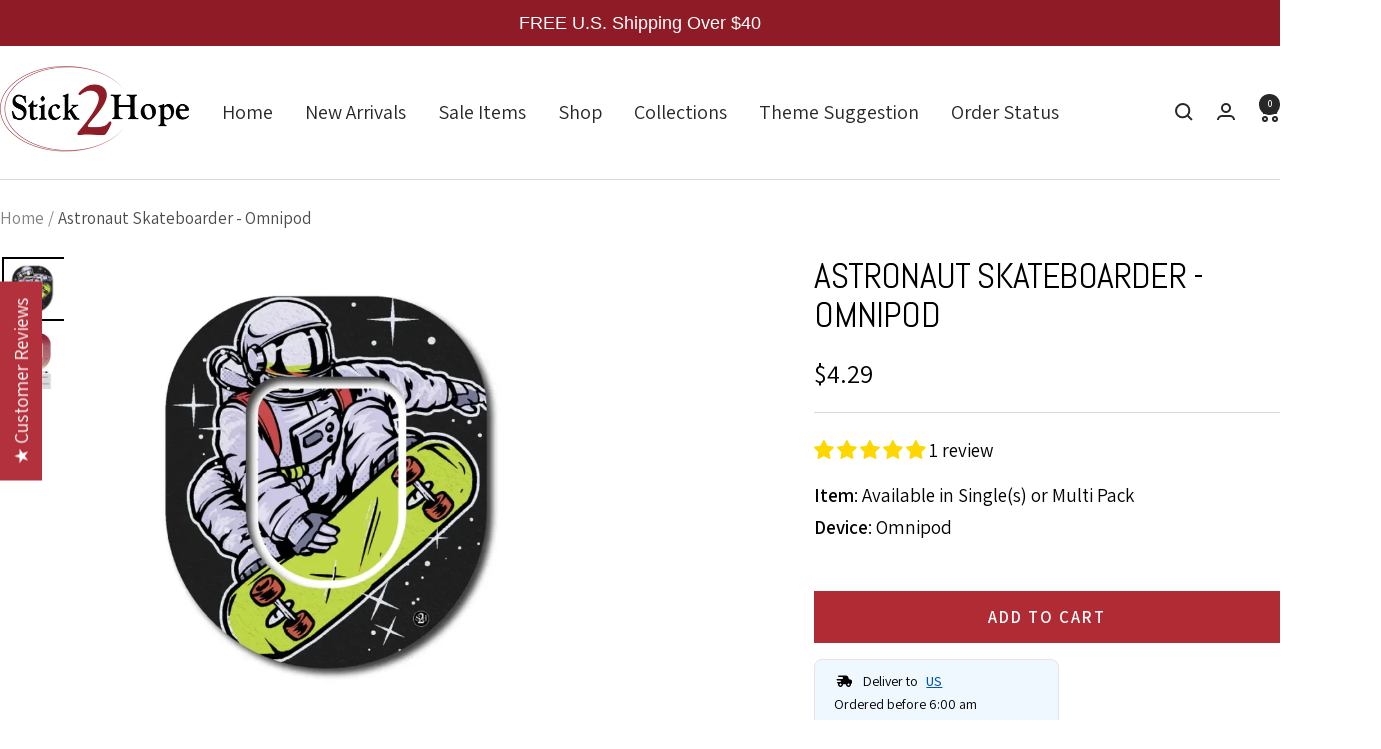

--- FILE ---
content_type: text/html; charset=utf-8
request_url: https://stick2hope.com/recommendations/products?product_id=7966523162874&limit=4&section_id=template--19390597660922__product-recommendations&intent=related
body_size: 1586
content:
<div id="shopify-section-template--19390597660922__product-recommendations" class="shopify-section shopify-section--product-recommendations"><style>
  #shopify-section-template--19390597660922__product-recommendations {--heading-color: 0, 0, 0;
    --text-color: 0, 0, 0;
    --prev-next-button-background: 255, 255, 255;
    --prev-next-button-color: 0, 0, 0;

    --section-background: 255, 255, 255;
    --section-products-per-row: 2;
  }

  @media screen and (min-width: 741px) {
    #shopify-section-template--19390597660922__product-recommendations {
      --section-products-per-row: 3;
    }
  }

  @media screen and (min-width: 1200px) {
    #shopify-section-template--19390597660922__product-recommendations {
      --section-products-per-row: 4;
    }
  }
</style>

<product-recommendations section-id="template--19390597660922__product-recommendations" intent="related" product-id="7966523162874" recommendations-count="4" class="section "><div class="section__color-wrapper">
      <div class="container "><header class="section__header">
            <div class="text-container"><h3 class="heading h3">You may also like</h3></div>
          </header><product-list stagger-apparition class="product-list product-list--center"><div class="scroller">
            <div class="product-list__inner product-list__inner--scroller hide-scrollbar"><product-item class="product-item " reveal><div class="product-item__image-wrapper "><a href="/products/motocross-omnipod?pr_prod_strat=jac&pr_rec_id=897ba9ba4&pr_rec_pid=6768712056993&pr_ref_pid=7966523162874&pr_seq=uniform" data-instant class="product-item__aspect-ratio aspect-ratio " style="padding-bottom: 100.0%; --aspect-ratio: 1.0"><img src="//stick2hope.com/cdn/shop/files/motocross-omnipod-1172605647.webp?v=1750284853&amp;width=1000" alt="Single Patch / Omnipod Motocross - Omnipod" srcset="//stick2hope.com/cdn/shop/files/motocross-omnipod-1172605647.webp?v=1750284853&amp;width=200 200w, //stick2hope.com/cdn/shop/files/motocross-omnipod-1172605647.webp?v=1750284853&amp;width=300 300w, //stick2hope.com/cdn/shop/files/motocross-omnipod-1172605647.webp?v=1750284853&amp;width=400 400w, //stick2hope.com/cdn/shop/files/motocross-omnipod-1172605647.webp?v=1750284853&amp;width=500 500w, //stick2hope.com/cdn/shop/files/motocross-omnipod-1172605647.webp?v=1750284853&amp;width=600 600w, //stick2hope.com/cdn/shop/files/motocross-omnipod-1172605647.webp?v=1750284853&amp;width=700 700w, //stick2hope.com/cdn/shop/files/motocross-omnipod-1172605647.webp?v=1750284853&amp;width=800 800w, //stick2hope.com/cdn/shop/files/motocross-omnipod-1172605647.webp?v=1750284853&amp;width=900 900w, //stick2hope.com/cdn/shop/files/motocross-omnipod-1172605647.webp?v=1750284853&amp;width=1000 1000w" width="1000" height="1000" loading="lazy" sizes="(max-width: 740px) 75vw, min(25vw, 380px)" class="product-item__primary-image" data-media-id="32503383425274">
</a><form method="post" action="/cart/add" id="product_form_template--19390597660922__product-recommendations__6768712056993_0" accept-charset="UTF-8" class="product-item__quick-form" enctype="multipart/form-data" is="product-form"><input type="hidden" name="form_type" value="product" /><input type="hidden" name="utf8" value="✓" /><input type="hidden" name="quantity" value="1">
          <input type="hidden" name="id" value="40552967504033">
          <button is="loader-button" type="submit" class="button button--outline button--text button--full  hidden-touch">+ Add to cart</button>
          <button type="submit" class="product-item__quick-buy-button hidden-no-touch">
            <span class="visually-hidden">+ Add to cart</span><svg focusable="false" width="24" height="24" class="icon icon--quick-buy-shopping-cart   " fill="none" viewBox="0 0 24 24">
        <path d="M1 3H5L6 13H18L20 6H18" stroke="currentColor" stroke-width="2"></path>
        <circle cx="7" cy="19" r="2" stroke="currentColor" stroke-width="2"></circle>
        <circle cx="17" cy="19" r="2" stroke="currentColor" stroke-width="2"></circle>
        <path d="M12 2V10M8 6H16" stroke="currentColor" stroke-width="2"></path>
      </svg></button><input type="hidden" name="product-id" value="6768712056993" /><input type="hidden" name="section-id" value="template--19390597660922__product-recommendations" /></form></div>

  <div class="product-item__info  ">
    <div class="product-item-meta"><a href="/products/motocross-omnipod?pr_prod_strat=jac&pr_rec_id=897ba9ba4&pr_rec_pid=6768712056993&pr_ref_pid=7966523162874&pr_seq=uniform" data-instant class="product-item-meta__title">Motocross - Omnipod</a>

      <div class="product-item-meta__price-list-container">
        <div class="price-list price-list--centered"><span class="price">
              <span class="visually-hidden">Sale price</span><span class=money>$3.98</span></span></div>
      </div></div></div>
</product-item><product-item class="product-item " reveal><div class="product-item__image-wrapper "><a href="/products/astronaut-skateboarder-guardian?pr_prod_strat=e5_desc&pr_rec_id=897ba9ba4&pr_rec_pid=7966520410362&pr_ref_pid=7966523162874&pr_seq=uniform" data-instant class="product-item__aspect-ratio aspect-ratio " style="padding-bottom: 100.0%; --aspect-ratio: 1.0"><img src="//stick2hope.com/cdn/shop/files/astronaut-skateboarder-1172604993.webp?v=1750275364&amp;width=1000" alt="Single Patch / Guardian Astronaut Skateboarder" srcset="//stick2hope.com/cdn/shop/files/astronaut-skateboarder-1172604993.webp?v=1750275364&amp;width=200 200w, //stick2hope.com/cdn/shop/files/astronaut-skateboarder-1172604993.webp?v=1750275364&amp;width=300 300w, //stick2hope.com/cdn/shop/files/astronaut-skateboarder-1172604993.webp?v=1750275364&amp;width=400 400w, //stick2hope.com/cdn/shop/files/astronaut-skateboarder-1172604993.webp?v=1750275364&amp;width=500 500w, //stick2hope.com/cdn/shop/files/astronaut-skateboarder-1172604993.webp?v=1750275364&amp;width=600 600w, //stick2hope.com/cdn/shop/files/astronaut-skateboarder-1172604993.webp?v=1750275364&amp;width=700 700w, //stick2hope.com/cdn/shop/files/astronaut-skateboarder-1172604993.webp?v=1750275364&amp;width=800 800w, //stick2hope.com/cdn/shop/files/astronaut-skateboarder-1172604993.webp?v=1750275364&amp;width=900 900w, //stick2hope.com/cdn/shop/files/astronaut-skateboarder-1172604993.webp?v=1750275364&amp;width=1000 1000w" width="1000" height="1000" loading="lazy" sizes="(max-width: 740px) 75vw, min(25vw, 380px)" class="product-item__primary-image" data-media-id="33361593368826">
</a><form method="post" action="/cart/add" id="product_form_template--19390597660922__product-recommendations__7966520410362_0" accept-charset="UTF-8" class="product-item__quick-form" enctype="multipart/form-data" is="product-form"><input type="hidden" name="form_type" value="product" /><input type="hidden" name="utf8" value="✓" /><input type="hidden" name="quantity" value="1">
          <input type="hidden" name="id" value="44200836038906">
          <button is="loader-button" type="submit" class="button button--outline button--text button--full  hidden-touch">+ Add to cart</button>
          <button type="submit" class="product-item__quick-buy-button hidden-no-touch">
            <span class="visually-hidden">+ Add to cart</span><svg focusable="false" width="24" height="24" class="icon icon--quick-buy-shopping-cart   " fill="none" viewBox="0 0 24 24">
        <path d="M1 3H5L6 13H18L20 6H18" stroke="currentColor" stroke-width="2"></path>
        <circle cx="7" cy="19" r="2" stroke="currentColor" stroke-width="2"></circle>
        <circle cx="17" cy="19" r="2" stroke="currentColor" stroke-width="2"></circle>
        <path d="M12 2V10M8 6H16" stroke="currentColor" stroke-width="2"></path>
      </svg></button><input type="hidden" name="product-id" value="7966520410362" /><input type="hidden" name="section-id" value="template--19390597660922__product-recommendations" /></form></div>

  <div class="product-item__info  ">
    <div class="product-item-meta"><a href="/products/astronaut-skateboarder-guardian?pr_prod_strat=e5_desc&pr_rec_id=897ba9ba4&pr_rec_pid=7966520410362&pr_ref_pid=7966523162874&pr_seq=uniform" data-instant class="product-item-meta__title">Astronaut Skateboarder</a>

      <div class="product-item-meta__price-list-container">
        <div class="price-list price-list--centered"><span class="price">
              <span class="visually-hidden">Sale price</span><span class=money>$3.98</span></span></div>
      </div></div></div>
</product-item><product-item class="product-item " reveal><div class="product-item__image-wrapper "><a href="/products/dragon-eye-omnipod?pr_prod_strat=jac&pr_rec_id=897ba9ba4&pr_rec_pid=7504469885178&pr_ref_pid=7966523162874&pr_seq=uniform" data-instant class="product-item__aspect-ratio aspect-ratio " style="padding-bottom: 100.0%; --aspect-ratio: 1.0"><img src="//stick2hope.com/cdn/shop/files/dragon-eye-with-topper-omnipod-1172602786.webp?v=1750231453&amp;width=1000" alt="Single Patch / Omnipod Dragon Eye with Topper - Omnipod" srcset="//stick2hope.com/cdn/shop/files/dragon-eye-with-topper-omnipod-1172602786.webp?v=1750231453&amp;width=200 200w, //stick2hope.com/cdn/shop/files/dragon-eye-with-topper-omnipod-1172602786.webp?v=1750231453&amp;width=300 300w, //stick2hope.com/cdn/shop/files/dragon-eye-with-topper-omnipod-1172602786.webp?v=1750231453&amp;width=400 400w, //stick2hope.com/cdn/shop/files/dragon-eye-with-topper-omnipod-1172602786.webp?v=1750231453&amp;width=500 500w, //stick2hope.com/cdn/shop/files/dragon-eye-with-topper-omnipod-1172602786.webp?v=1750231453&amp;width=600 600w, //stick2hope.com/cdn/shop/files/dragon-eye-with-topper-omnipod-1172602786.webp?v=1750231453&amp;width=700 700w, //stick2hope.com/cdn/shop/files/dragon-eye-with-topper-omnipod-1172602786.webp?v=1750231453&amp;width=800 800w, //stick2hope.com/cdn/shop/files/dragon-eye-with-topper-omnipod-1172602786.webp?v=1750231453&amp;width=900 900w, //stick2hope.com/cdn/shop/files/dragon-eye-with-topper-omnipod-1172602786.webp?v=1750231453&amp;width=1000 1000w" width="1000" height="1000" loading="lazy" sizes="(max-width: 740px) 75vw, min(25vw, 380px)" class="product-item__primary-image" data-media-id="34543821783290">
</a><form method="post" action="/cart/add" id="product_form_template--19390597660922__product-recommendations__7504469885178_0" accept-charset="UTF-8" class="product-item__quick-form" enctype="multipart/form-data" is="product-form"><input type="hidden" name="form_type" value="product" /><input type="hidden" name="utf8" value="✓" /><input type="hidden" name="quantity" value="1">
          <input type="hidden" name="id" value="42257186849018">
          <button is="loader-button" type="submit" class="button button--outline button--text button--full  hidden-touch">+ Add to cart</button>
          <button type="submit" class="product-item__quick-buy-button hidden-no-touch">
            <span class="visually-hidden">+ Add to cart</span><svg focusable="false" width="24" height="24" class="icon icon--quick-buy-shopping-cart   " fill="none" viewBox="0 0 24 24">
        <path d="M1 3H5L6 13H18L20 6H18" stroke="currentColor" stroke-width="2"></path>
        <circle cx="7" cy="19" r="2" stroke="currentColor" stroke-width="2"></circle>
        <circle cx="17" cy="19" r="2" stroke="currentColor" stroke-width="2"></circle>
        <path d="M12 2V10M8 6H16" stroke="currentColor" stroke-width="2"></path>
      </svg></button><input type="hidden" name="product-id" value="7504469885178" /><input type="hidden" name="section-id" value="template--19390597660922__product-recommendations" /></form></div>

  <div class="product-item__info  ">
    <div class="product-item-meta"><a href="/products/dragon-eye-omnipod?pr_prod_strat=jac&pr_rec_id=897ba9ba4&pr_rec_pid=7504469885178&pr_ref_pid=7966523162874&pr_seq=uniform" data-instant class="product-item-meta__title">Dragon Eye with Topper - Omnipod</a>

      <div class="product-item-meta__price-list-container">
        <div class="price-list price-list--centered"><span class="price">
              <span class="visually-hidden">Sale price</span><span class=money>$4.29</span></span></div>
      </div></div></div>
</product-item><product-item class="product-item " reveal><div class="product-item__image-wrapper "><a href="/products/space-travel-omnipod?pr_prod_strat=e5_desc&pr_rec_id=897ba9ba4&pr_rec_pid=8115174277370&pr_ref_pid=7966523162874&pr_seq=uniform" data-instant class="product-item__aspect-ratio aspect-ratio " style="padding-bottom: 100.0%; --aspect-ratio: 1.0"><img src="//stick2hope.com/cdn/shop/files/space-travel-omnipod-1172605273.webp?v=1750280284&amp;width=1000" alt="Single Patch / Omnipod Space Travel - Omnipod" srcset="//stick2hope.com/cdn/shop/files/space-travel-omnipod-1172605273.webp?v=1750280284&amp;width=200 200w, //stick2hope.com/cdn/shop/files/space-travel-omnipod-1172605273.webp?v=1750280284&amp;width=300 300w, //stick2hope.com/cdn/shop/files/space-travel-omnipod-1172605273.webp?v=1750280284&amp;width=400 400w, //stick2hope.com/cdn/shop/files/space-travel-omnipod-1172605273.webp?v=1750280284&amp;width=500 500w, //stick2hope.com/cdn/shop/files/space-travel-omnipod-1172605273.webp?v=1750280284&amp;width=600 600w, //stick2hope.com/cdn/shop/files/space-travel-omnipod-1172605273.webp?v=1750280284&amp;width=700 700w, //stick2hope.com/cdn/shop/files/space-travel-omnipod-1172605273.webp?v=1750280284&amp;width=800 800w, //stick2hope.com/cdn/shop/files/space-travel-omnipod-1172605273.webp?v=1750280284&amp;width=900 900w, //stick2hope.com/cdn/shop/files/space-travel-omnipod-1172605273.webp?v=1750280284&amp;width=1000 1000w" width="1000" height="1000" loading="lazy" sizes="(max-width: 740px) 75vw, min(25vw, 380px)" class="product-item__primary-image" data-media-id="32851443056890">
</a><form method="post" action="/cart/add" id="product_form_template--19390597660922__product-recommendations__8115174277370_0" accept-charset="UTF-8" class="product-item__quick-form" enctype="multipart/form-data" is="product-form"><input type="hidden" name="form_type" value="product" /><input type="hidden" name="utf8" value="✓" /><input type="hidden" name="quantity" value="1">
          <input type="hidden" name="id" value="44902202999034">
          <button is="loader-button" type="submit" class="button button--outline button--text button--full  hidden-touch">+ Add to cart</button>
          <button type="submit" class="product-item__quick-buy-button hidden-no-touch">
            <span class="visually-hidden">+ Add to cart</span><svg focusable="false" width="24" height="24" class="icon icon--quick-buy-shopping-cart   " fill="none" viewBox="0 0 24 24">
        <path d="M1 3H5L6 13H18L20 6H18" stroke="currentColor" stroke-width="2"></path>
        <circle cx="7" cy="19" r="2" stroke="currentColor" stroke-width="2"></circle>
        <circle cx="17" cy="19" r="2" stroke="currentColor" stroke-width="2"></circle>
        <path d="M12 2V10M8 6H16" stroke="currentColor" stroke-width="2"></path>
      </svg></button><input type="hidden" name="product-id" value="8115174277370" /><input type="hidden" name="section-id" value="template--19390597660922__product-recommendations" /></form></div>

  <div class="product-item__info  ">
    <div class="product-item-meta"><a href="/products/space-travel-omnipod?pr_prod_strat=e5_desc&pr_rec_id=897ba9ba4&pr_rec_pid=8115174277370&pr_ref_pid=7966523162874&pr_seq=uniform" data-instant class="product-item-meta__title">Space Travel - Omnipod</a>

      <div class="product-item-meta__price-list-container">
        <div class="price-list price-list--centered"><span class="price">
              <span class="visually-hidden">Sale price</span><span class=money>$3.98</span></span></div>
      </div></div></div>
</product-item></div>
          </div></product-list>
      </div>
    </div></product-recommendations>

</div>

--- FILE ---
content_type: text/css
request_url: https://stick2hope.com/cdn/shop/t/71/assets/custom-style.css?v=7778469506110307401745650473
body_size: -284
content:
.shopify-section--collection-list .list-collections__item-list{--container-gutter: 20px;grid-template-columns:repeat(auto-fit,calc(100% / 5 - var(--container-gutter) * 4 / 5))}.shopify-section--collection-list section{margin:20px 0}.shopify-section--collection-list .container{padding:0 20px}.footer__copyright{margin-right:15px}@media screen and (max-width:1199px){.shopify-section--collection-list .list-collections__item-list{--container-gutter: 10px}}@media screen and (max-width:999px){.shopify-section--collection-list .list-collections__item-list{padding:0}}@media screen and (max-width:767px){.shopify-section--collection-list .list-collections__item-list{gap:18px;-ms-flex-wrap:wrap;flex-wrap:wrap;margin-right:auto;margin-left:auto;display:-ms-flexbox;display:flex;-ms-flex-flow:row wrap;flex-flow:row wrap;justify-content:center}.shopify-section--collection-list .list-collections__item-list>.list-collections__item{-ms-flex:0 0 50%;flex:0 0 50%;max-width:calc(50% - 9px)}.shopify-section--collection-list .list-collections__item-list>.list-collections__item:nth-child(5){-ms-flex:0 0 100%;flex:0 0 100%;max-width:100%}}@media screen and (max-width:419px){.shopify-section--collection-list .list-collections__item-list>.list-collections__item{-ms-flex:0 0 100%;flex:0 0 100%;max-width:100%}}
/*# sourceMappingURL=/cdn/shop/t/71/assets/custom-style.css.map?v=7778469506110307401745650473 */


--- FILE ---
content_type: text/css
request_url: https://cdn.shopify.com/extensions/019bb0d0-0122-7003-9e93-e6309c1fd575/trackr-9/assets/edd-widget.css
body_size: 478
content:
/* --- PRIMARY WIDGET CONTAINER (Unchanged appearance) --- */

.edd-container { 
    display: inline-block; /* Makes the box only as wide as the content */
    width: auto;           /* Ensures it doesn't default to 100% */
    min-width: 150px;
    border: 1px solid #e5e5e5; 
    padding: 10px 15px;    /* Balanced padding */
    border-radius: 8px; 
    font-size: 14px; 
    line-height: 1.6; 
    background-color: #f0f8ff;
    margin: 10px 0;
    box-shadow: 0 2px 5px rgba(0,0,0,0.02);
    white-space: pre-line; /* Keeps your line breaks working */
    text-align: left;
    margin-top: 0;
}
/* Delivery info styles (Mostly unchanged) */
.edd-label { font-size: 0.9em; color: #666; margin-bottom: 5px; display: flex; align-items: center; }
.edd-country-display { 
    color: #0056b3; 
    font-weight: bold; 
    cursor: pointer; 
    text-decoration: underline; 
    margin-left: 5px; 
    white-space: nowrap; /* Prevents location from wrapping strangely */
}
.pp-shipping-icon {
    display: inline-block;
    vertical-align: middle;
    margin-right: 6px;
    position: relative;
    top: -1px; /* Fine-tune this value (e.g., -2px or 0px) to match your font exactly */
}
.edd-country-display {
    white-space: nowrap;
}
.edd-date-range {
    color: #333;
    font-weight: 700;
}
.edd-selector-wrapper { display: flex; align-items: center; gap: 8px; margin-top: 5px; margin-bottom: 10px; }
.edd-flag { width: 24px; height: auto; border: 1px solid #ccc; }
.edd-cutoff-notice { font-size: 0.85em; color: #888; margin: 5px 0; }
.edd-delivery-message {  color: #333; margin-top: 5px; }

/* --- MODAL STYLES --- */

/* 1. Modal Backdrop (Overlay) */
.edd-modal-backdrop {
    position: fixed;
    top: 0; left: 0; width: 100%; height: 100%;
    background: rgba(0, 0, 0, 0.5);
    z-index: 9999;
    display: none;
    align-items: center;
    justify-content: center;
}
.edd-modal-backdrop.active { display: flex; }

/* Modal Active State */
.edd-modal-backdrop.active {
    opacity: 1;
    visibility: visible;
}

/* 2. Modal Content (The Selector Box) */
.edd-modal-content {
    background: white;
    border-radius: 8px;
    padding: 20px;
    width: 90%;
    max-width: 400px;
    box-shadow: 0 10px 30px rgba(0, 0, 0, 0.3);
    /* Initial state before animation */
    transform: scale(0.95);
    transition: transform 0.3s ease;
}

.edd-modal-backdrop.active .edd-modal-content {
    transform: scale(1);
}

.edd-modal-content h3 {
    margin-top: 0;
    margin-bottom: 15px;
    font-size: 1.5em;
    padding-bottom: 10px;
}

/* 3. Dropdown Item Styles (Scrollable list inside modal) */
.edd-dropdown-list {
    max-height: 250px;
    overflow-y: auto;
    border: 1px solid #eee;
    border-radius: 4px;
}

.edd-dropdown-item {
    padding: 10px;
    display: flex;
    align-items: center;
    gap: 10px;
    cursor: pointer;
    
}

.edd-dropdown-item:hover {
    background-color: #f0f0f0;
}

.edd-dropdown-item img {
    width: 20px;
    height: auto;
    border: 1px solid #ccc;
    border-radius: 2px;
}
/* Modal Backdrop */
.edd-modal-backdrop {
    position: fixed;
    top: 0; left: 0; width: 100%; height: 100%;
    background: rgba(0, 0, 0, 0.5);
    z-index: 9999;
    display: none;
    align-items: center;
    justify-content: center;
}
.edd-modal-backdrop.active { display: flex; }

/* Modal Content */
.edd-modal-content {
    background: white;
    width: 90%; max-width: 400px;
    border-radius: 8px;
    padding: 20px;
    box-shadow: 0 4px 15px rgba(0,0,0,0.2);
    font-family: inherit;
}
.edd-close-btn{
    cursor: pointer;
    font-size: 18px;
}

.edd-modal-header {
    display: flex; justify-content: space-between; align-items: center;
    
}
.edd-modal-header h3 { margin: 0; font-size: 18px;font-weight: bold; }
.edd-form-group { margin-bottom: 15px; }
.edd-form-group label { display: block; margin-bottom: 5px; font-weight: 500; }
.edd-select-wrapper select {
    width: 100%; padding: 10px; border: 1px solid #ccc; border-radius: 8px; font-size: 14px;background: none;
}

#edd-save-btn {
    width: 100%; padding: 12px;
    background-color: #000; color: #fff;
    border: none; border-radius: 8px;
    font-size: 16px; cursor: pointer;
    margin-top: 10px;
}
#edd-save-btn:hover { background-color: #333; }

.edd-header-row { display: flex; align-items: center; gap: 8px; margin-bottom: 5px;}
.edd-flag { width: 20px; height: auto; border: 1px solid #eee; }
.edd-cutoff-row { color: #666; font-size: 0.9em; margin-bottom: 5px; }
.edd-delivery-message { font-size: 1.1em; }



--- FILE ---
content_type: application/javascript; charset=utf-8
request_url: https://searchanise-ef84.kxcdn.com/preload_data.6K3r1Z5y6p.js
body_size: 10128
content:
window.Searchanise.preloadedSuggestions=['dexcom g7','dexcom g6 patches','freestyle libre 3 patches','freestyle libre 2','dexcom g6 toppers','dexcom g6','underlay patch','omnipod patches','dexcom g7 patch skin','freestyle libre 3','medtronic guardian','variety pack','dexcom toppers','dexcom underlay patch','christmas new','libre 3 plus','infusion set','christmas patches','omnipod topper','cover up','infusion set patches','transmitter topper','g7 over patch','dexcom g7 patches','over patch','freestyle libre overlay patch','underlay patch for sensitive skin dexcom','overlay patches','freestyle libre 3 plus','tie dye','dexcom g7 patch','libre 2 cover-up','dexcom g7 underlay','libre 3 overlay','heavy metal','under patch','omni pod','dexcom g6 topper','sensitive skin dexcom','omnipod toppers','stelo overlay','variety pack g6','freestyle libre3','g7 cover up','cinco de mayo','medtronic patch','freestyle libre toppers','dexcom 7 patches','g6 topper','dexcom g7 coverup','cherry blossoms','halloween dexcom g6 patches','g7 patches','valentines day','g7 cover','freestyle libre 2 patches','dexcom g7 cover up','dexcom g6 underlay','variety pack g7','breast cancer','dexcom 6 patches','dexcom g6 transmitter','overlay libre','freestyle libre','diabetes awareness','guardian variety pack','infusion sets','g7 topper','skin tone','sugar skull','g6 toppers','happy thoughts','dex com g7','sensitive skin','g7 overlay','pickle ball','libre 2 patches','spring flower','halloween libre','white overlay patch','dexcom topper','new year','dexcom cover up','libre 2 cover up','variety packs','libre 3 over patch','dexcom g7 over patch','dexcom g6 variety pack','dexcom g7 cover','dexcom 6 toppers','puppy love','st patricks day','mini dots','omnipod patch','french bulldog','dexcom underlay','dexcom stelo','t slim','dexcom g7 cover-up','easter dexcom','patch for','dexcome g7','white under','skin tac','libre 2 over patches','first responders','libre 2 toppers','birthday celebration','dexcom g7 overlay patch','animal patches','dexcom g6 butterfly','libre 3 patches','libre3 plus','g7 toppers','summer palm','dexcom variety pack','hypoallergenic g7','american football','g7 coverup','libre 2 coverup','guardian overlay patch','freestyle libre overlay','transmitter patches','g6 transmitter','new years','blue butterfly','american flag','colorful scales','libre 2 cover','dexcom g7 topper','g7 underlay','all g7','kids collection','cats dexcom 6','cats dexcom','dogs at play','dexcom g7 underlay patch for sensitive skin','dogs dexcom','libre 3 underlay','hello spring','dexcom g7 over patches','4th of','free style libre patch','fall g6','halloween dexcom 7 patches','cover ups','stelo patches','dexcom g7 overlay','life in pink','dexcom g 7','lingo patches','sun and moon','flowers g6','happy birthday','freestyle 3 plus','beautiful rain droplets','dexcom g7 pinapple','you are','animals dexcom','fall things','libre topper','variety pack libre 2','overlay patch','dexcom 7 underlay','dexcom overlay','g7 over patches','freestyle libre2 patches','dex com 7','autism awareness','g6 variety pack','libre 3 cover','halloween g7','over patches','freestyle libre 3 plus patches','libre underlay sensitive skin','g6 underlay','dexcom baseball','tan lace','multi packs','butterflies g6','dexcom g6 over patch','g6 dexcom','dexcom 7 overlay','ocean breeze','libre 2 patch','butterfly g7','infusion overlay','topper libre','libre skin','libre plus','overlay dexcom g7','colorful blooms','dexcom 7 over patch','libre 3 patch','dexcom sensor patch','dexcom g7 toppers','libre cover up libre coverup','dexcom g7 cover patches','sugar skulls','baby unicorns','flamingo variety','life in color','bun bun','libre 3 plus patches','underlay patches','dexcom g6 patch','let it snow','pumpkin patch','christmas g7','black and white','medtronic guardian 4 patches','pretty in pink','vibe variety pack guardian','g7 cats','libre cover','g7 variety pack','g7 christmas','libre variety packs','animal skin','blue patches','american sports','dexcom g7 skin color','g6 single topper','libre cover up','freestyle libre 3 patches animals','freestyle libre3 plus','type 2 diabetes','libre 2 topper','autumn things','patriotic flag','sunflower butterfly','dexcom underpatch','libre over patch','dexcom g7 variety pack','ice cream','under patches','dexcom 7 pack','water-resistant breathable','independence day','freestyle libre2','cover up g7','summer dexcom','g7 music','toppers g6','dexcom patches','rainbow pride','skins variety pack','purple lace','farm animals','dexcom holiday','g7 overlay patches','multi pack g7','omnipod variety pack','g7 pack','variety libre','black g7','faith hope love','omnipod sensitive','dexcom g7 mini','over patches libre 3','stelo cover up','device topper dexcom','g7 cover-up','christmas toppers','baby blooms','freestyle libre 3 single','dexcom g6 patches dogs','guardian patches','libre 2 over patch','flip flops','g7 dexcom patches','flower works','denim flower','dexcom g6 underlay patch','patches libre 2','fall g7','insulin not included','7 over patch','libre underlay','to school','type one','infusion set and','libre 2 covers','lady bug','infusion patches','dexcom transmitter','libre 3 freestyle','purple paisley','diabetes awareness g6','gnome g6','dexcom easter','g7 overlay patch','omni pod toppers','horse patches','libre 3 overlay patch','libre patch 3','coffee dexcom g6','mobi sleeve','libre 2 overlay','do toppers','libre 3 over patches','baseball g7','christmas libre 3','pump patch','dexcom over patch','colorful smiles','g7 pa','dexcom under patches','dexcom g6 variety','dexcom coverup','g7 flower','color topper','g7 under patch','insertion patches','skin tack','guardian 4 patches','skin color','omnipod underlay','sensitive skin overlay','flowers of spring','over patch dexcom g7','red overlay','as dexcom g6','cats at play','g6 patches','give thanks','butterfly variety','g7 kids','cow skin','single dexcom g7','sweet hearts','g7 patch','first responder','pack overlay patch infusion set','topper g6','honey bees','dexcom g6 flamingo','free style libre','easter dexcom 6 patches','dexcom overlay patches','green topper','butterfly in flight','fly high','red white blue','libre 2 collections','paw prints','joyful love','type 1 overlay','pretty in pink g6','omnipod covers','animals dexcom g6','guardian collection','medtronic patches','when the','underlay patch for','cow print','race cars','variety pack infusion set','valentine’s day g6','night owl','patch overlay with topper','topper omnipod','dexcom 6 topper','paisley variety','i love cats','libre toppers','the smirk','grinch christmas','dexcomg7 patches','dexcom g6 toppers love','freestyle libre sensor','cat stelo','underlay patch for sensitive skin','dexcom g6 winter','taco tuesday','valentine\'s day','dexcom g7 variety packs','thanksgiving g7','amazing grace','g7 overlay beige','dexcom g7 halloween','libre2 overlay','in pack','spring time','type 1 diabetic','stelo coverup','libre day','variety pack omnipod','medtronic gua','sensor overlay','cancer variety','cars or trucks','g7 variety','dragon eye','omnipod over patch','freestyle libre patch','freestyle libre 3 underlay','g6 animals','you got this','dexcom g6 mini','g7 tan','of omnipod','dexcom cover','purple guardian','blue omnipod','flynn the puppy','lingo with topper','medtronic guardian iv','us a','coverup dexcom g7','butterfly g6','denim star','variety packs g6','wings of flight','min dots','dexcom g7 patche','dexcom7 cover-up','sky and sea','football dexcom','underlay stelo','stars and stripes','dexcom g6 kids patches','autumn libre','blue over','christmas topper','underlay patch libre','summer variety','lucky ducks','dexcom 6 underlay','g7 disney','dexcom g7 underlay patches','covers freestyle','cover up patches','halloween dexcom','law enforcement','bumble bee','firefighter topper','cool and calming','to apply','spring butterfly','dexcom g7 and stelo cover-up','all libre 2','libre 3 variety pack','g7 underpatch','transmitter toppers','libre 3 pack','white topper','cat g7','dexcom g6 overlay','dexcom 7 coverup','pink topper','overlay libre 3','freestyle libre 3 over patch','pink libre','g7 halloween','take me to the beach','under patch g7','dexcom g7 pink','wise owl','g6 patch','libre 2 plus','stelo cover-up','white overlay','pink plaid','dexcom g7 under patch','libre 3 variety packs','dexcom g7 patch and stelo cover','happy reindeer','baby dino','sensor tape','beach dexcom g6','custom design','g6 over patch','white u','bamboo panda','puppy dog','purple omnipod','for g7','dexcom soccer','dexcom 6 transmitter topper','dex on','libre 3 halloween','halloween libre 3','libre 3 underlay patch','sunflower topper','black topper','dexcom g7 under patches','om ipod','valentines variety','libre 3 flowers','libre cover-up','type 1 diabetes','spring garden','music g7','infusion site','libre 3 overlay patches','omni topper','dexcom g7 patches in','patch g7','underlay patch for libre 3','dexcomg6 toppers','mobi sleeves','3 variety packs','g6 overlay patch','toppers for g6','variety pack libre 3','gone fishing','underlay libre','butterfly kisses','birthday cake','sun flower','white underlay','summer blossom','dexcom g7 underlay patch','libre 3 plus overlay','g7 purple','cat libre3','lucky duck','st patrick\'s day','christmas dexcom g6','go for the gold','dexcom under patch','color dexcom g7','dexcom g 6','dexcom g7 patch skin color','farm topper','omnipod packs','dexcom 6 latex free','underlay patch libre 3','water-resistant breathable outlast','colored omnipod overlays','variety pack for libre','flip flop','g6 underlay pack','lavender butterfly','skin tones','dexcom g6 collection','libre 3 christmas','de com topper','pink tie dye','bessie the cow','libre halloween','omnipod variety packs','halloween omnipod','freestyle libre 2 overlay for sensitive skin','dexcom 7 cover up','libre 2 underlay','purple pansy','white over','multi pack','dexcom daisy','g7 overlay variety patches','lady bug dexcom','underlay for sensitive','animal print','stormy the horse','halloween dexcom g7','blue topper','dexcom sensor','softball collection','underlay omnipod','cancer awareness','libre 2 variety','multi dexcom','love a nurse','boys g6 patch','mini dots trio','butterfly transmitter','libre 2 up','underlay patches for','transmitter dexcom','g7 patch color','dexcom volleyball','medtronic instinct','patches christmas','cover dexcom g7','libre2 with','dexcom 7 packs','libre 3 plus tape','pack of patches','tape for','dexcom g7 pack','beige overlay','of july','omni pod opper','dexcom g6 toppers beach','pink lace','variety pack dexcom g7','omnipod christmas','basketball dexcom g6','animals print','dexcom g7 purple','dogs at','winter g7','omnipod overlay','libre patches','pink dexcom','dexcom underlay sensitiveskin','g6 variety packs','happy birthday dexcom','g7 sensor','libre 3 topper','battery pack','tan topper','autumn color','leopard skin','dexco g6 variety pack','flamingo g7','g7 packs','dexcom up','omnipod topper been','dexcom basketball','g7 fall','kids dexcom products','patches for g6','g7 holiday patches','gift card','variety pack dexcom','libre 3 cover up','pineapple dexcom','topper g7','g6 toppe','g7 dogs','broken crayons','dexcom 6 animals','underlay patch g6','listen to your heart','summer checklist','ball coll','winter libre','wifi hotspot','high g6 topper','pastel flowers','tropical paradise','underlay g6','dexcom g6 adhesive patches','g7 sensor toppers','tie dye g7','dexcom g7 variety','boys dexcom g 6','medtronic mini med','dexcom g7 patch skin for sensitive skin','sweet valentine','dexcom g6 packs','dexcom a toppers','pool fun','all sports','pineapple patch','sensitive skin underlay for dexcom g7','purple g7','celestial topper','g6 toppers and patches','infusion set packs','libre 2 and lingo covers','omni pod topper','omnipod topped','freestyle 3 libre','multi pac','covers dexcom','tan patches','cats libre 2','dexcom g7 sensitive skin','dexco g7','dog and cat','libre 3 sensor','dexcom cover up patches','libre 3 toppers','sensitive skin over lay patches','christmas omnipod','dexcom variety','freestyle libre 2 plus','easter g7','bright spring flower','infusion set pink','coffee helps dexcom','omnipod omnipod 5','fruits of summer','design your own','g6 christmas','daisy the cat','black single topper','summer g6','underlay g7','g7 underlay patches','stars and','g7 patche','dexcomg7 underlay','hello toppers','g7 cover up patch','memorial day','ken crayons','baseball omnipod','green g6 topper','topper for g6','space explorer','dexcom g6 mini patch','diabetes ribbon design','halloween g6','dexcom 7 variety pack','dexcom g7 underpatch','overlay patches omnipod','latex free','flower power','variety infusion selling','patch topper','over patches for','you got','floral g7','for dexcom','just ripe','g7 underlay patch','spring dexcom 7','school supplies','denim toppers','shark attack','sweet melo','patterns of lace','paws and bones','with topper','western patterns','dog patches','butterfly morning','little monster','a bugs life','4-pack overlay','american flag baseball','girl power','christmas paws','g7 sensitive skin','calming hearts','sweet melody','st p','underlay for g7','g7 variety packs','dexcom g7 g','kids patches dexcom g7','dexcom g7 animal over','stelo cover','mini for g7','transmitter toppers for g6','g7 under lay','patches with on the','romance g6','overlay dexcom g7-coverup','over patch stelo','chickens dexcom g7','g6 black','what are cover-ups','animal g7','shamrock patch','purple dexcom g7','transmitter top','sunflower and butterfly','dexcom 7 spring','st patrick','painted purple','jesus loves','omnipod underlay patch','freestyle patches','halloween stelo','omnipod patches variety','happy thoughts variety','holiday libre','g6 over patches','cheetah skin','star power','g7 mini','patches g7','overlay patches for libre','thin blue line','rainbow g7','pastel plaid','black overlay patch','to get','hypoallergenic underpatch dex g7','medtronic guardian 4','honey bee','patches for dexcom g7','g7 faith','sensitive skin g7','cover up dexcom 7','dexcom g7 autumn','g7 covers','holiday variety','merry christmas gnome','patches cover','dog paws','day g7','sensitive skin overlay for dexcom g7','nothing but love','dexcom g6 christmas','back to','underlay libre 3','football team','hanukkah collection','blue toppers','st patrick day','libre 3 sensitiveskin','goofy face','christmas g6','farm friends','butterfly omnipod','dexcom g7 cats','guardian 3 patches','dexcom hearts','summer g7','patches dexcom g7','bulls eye','down on the farm','adhesive guardian 4','dexcom g 7 patches','flip flop dexcom','g7 color','over g7','star struck','g7 up','dexcom g7 4-pack','g7 under','happy new year','freestyle libre 2 flowers','dexcom 7 topper','all for','blue dexcom g6','pod toppers','underlay and overlay','kids dexcom g6','yellow toppers','dexcom g7 flamingo','sensor topper','g7 winter','christmas do','patch for g7','g7 overlay cover up','blue g7','guardian spooky collection','g7 cover variety','underlay tan','libre3 freestyle','freestyle libre 3 patches sloth','stelo for sensitive skin','dexcom g7 under patches for sensitive skin','latex free libre 3','thin red line','on sale','st patrick’s day','set so','burst of color','hello summer','ocean shells','he has risen','snow flake','libre2 toppers','overlay patch infusion set','dexcom 7 over patches','easter egg','sensitive skin patch for the dexcom g7','dexcom g7 overlay patched','cow g7','red white and blue','dexcom g','support ems fire','underlay patch for omnipod sensitive skin','floral g6','cherry blossom','dexcom g7 christmas','underlay patch for libre','wild flower','happy easter','adhesive resistant','black patch','libre3 overlay','race flags','white underlay patch','transmitter transmitter','libre topp','black overlay dexcom','underlay dexcom g7','purple tie dye','baby unicorn','kid patches','patches for','g6 sensor','stelo over patch','be mine','dexcom g7 denim','race flag','love the denim','under lay','love is patien','variety pack dexcom g6','dexcom g7 and stelo cover-up patch','sensor over patches','cats dexcom g7','work zone','dexcom underlay patches','rainbow pas','daisy the cat in','sensor covers','dexcom sensitive underlay','cool abstract','for dexcom g7','sensitive skin patches for g7','christmas tree','pink flamingo','g7 dog','infusion set for','g7 dexcom','animal omnipod','3 variety pack','horse trot','animal lover','christmas things','first respon','dog g7','pool fun libre 3','overlay patch for sensitive skin','christmas libre','omnipod pack','dexcom g7 mini patch','libre 3 covers','cover the','gnome g7','dexcom g6 butterfly patch','6 mini patches','sensor patches','a bugs','dexcom over patches','pumpkin spice','over lay g6','softball dexcom g6','infusion set multi pack','kids g6','sunflower and','orange topper','coffee time','ho ho santa','butterfly libre','libre 2 single patch','leopard skinning','patches for stelo','cover up for g7','underlay exp','free style libre3','variety pack stelo','sensitive libre 3','blue overlay dexcom g7','omni toppers','libre3 thanksgiving','libre w coverup','pack libre 2','halloween dexcom g7-coverup','dragonfly patches','g7 with','overlay for g7-coverup','base libre','cancer awarness','animals libre 2','under patch for g7','omnipod cover-ups','yellow g6','hypoallergenic patched','under patches g7','cat dogs','over patch for g7','red patches dexcom g7','skull libre 3','cover up dexcom g7','diabetes type 1','at patrick’s day','dexcom g7 butterflies','underlay patch dexcom g7','libre 1 cover-up','halloween dexcom g6','insulin patches','music topper-g6','g7 white','dexcom 7 mini overlay','paw print','dexcom g6 skin transmitter topper','topper dexcom g7','colorful plaid topper','woodland animals transmitter','national diabetes','easter libre','happy thoughts toppers','puggle g7','g7 red','dexcom g7 sensitiveskin','white un','libre flowers','pan pan the panda','christmas underlay patch','flower stelo','for libre','omnipod patches pack','sweet heart','solid color','color patches','white underlay patch for sensitive skin dexcom g7','skull and','dexcom g7 for men','freestyle libre 2 cover up','christmas libre 2','libre 2 cover patches','dexcom camo','g7 sensor patch','extreme gamer','mini patch','skin prep','butterfly dexcom','love is patient g6','butterfly libre 3','patriotic dexcom','under patch for g6','libre3 patches','dexcom g6 animals','underlay libre 2','solid color topper dexcom','will for','dexcom 7 patch','blue animals','underlay freestyle libre 3','easter dexcom 6','big eye','libre cats','purple tie-dye','g7 with topper','g7 cover patch','overlay cover up patches','all my love','black overlay patch dexcom g6','underlay patch g7','eye dye','type1 diabetes awareness','grinch dexcom g7','omnipod dino','green g7 overlay','libre2 cover up','cats freestyle libre 2','elephant g6','patches variety','love topper','g6 lace','hello piggy','fall patches','a new leaf','go nuts for donuts','underlay patch dexcom g6','cat cover-up','cat libre 2','dexcom g7 dogs','music lovers dream','have a nice day','under in collections','for kids','dark nights','pastel blooms','cat dexcom','wild animals','fall splendor','libre3 topper','libre patch','sunflower patch infusion','happy thoug','libre 3 overlay boys','butterfly topper','dexcom g7 patch skin variety','dexcom 7 beach','freestyle libre 3 sensor overlay','topper freestyle','dexcom spring','libre freestyle 3','latex-free water-resistant','g6 overlays','skull g7','dexcom 6 mini','breast can','free style libre toppers','see you','omnipod flowers','life happens','tropical floral','love is patient','flowers libre 3','g6 underlay patches','libre 3 overlay baseball','red topper','for g6','you are blessed','g6 underpatch','underlay dexcom g6','jam out','anime patches g7','underlay patch for sensitive skin dexcom g7','libre freestyle libre 3','libre 2 with topper','dexcom g6 christmas topper','light blue','farm animals libre 3 plus','g6 trans','infusion set autumn','dexcom g7 with stelo','g7 purple overlay','pink and','halloween libre 2','animals libre 3','fall libre 3','ball patches','dexcom g7 the','stars g6','chicken libre 3','purple g6','libre 3 collection','libre3 tape','flower libre 3','de com patches and cover','heart struck','guardian beach','groovy 70\'s','dexcom g7 patches for','pink and purple g7','dexcom g7 cover up packs','g7 hearts','libre 3 firstresponder','purple libre','lady bugs','guardian easter','medtronic guardian cats','medtronics guardian','pink infusion','spring dexco','leopard print','g7 sensitive skin under patches','fluttering butterfly','and friends dexcom g6','life in bloom','stelo patch','pink camouflage','fresh flowers','sports coll','halloween toppers','pumpkin patch libre 2','sensitive skin dexcom g7','over lay chicken theme','blue plaid','freestyle libre topper','libre 3 underlay for sensitiveskin','easter gnome','american foot','dexcomg7 cover up','blue dexcom','in the','toppers of','the good wine','overlay g7','halloween dexcom 7','breast cancer g7','red plaid','black is','g6 disney','g7 puppy love','music lovers','music topper','patch omnipod','baseball collection','g7 overlay sensitiveskin','toppers omnipod','om ipod topper','dexcom 7 christmas','t im','omnipod halloween','paisley dexcom','autumn gnomes','spring spring','underpatch g7','girl dexcom g6 patches','autumn variety pack dexcom','flower of spring','dex com 6','omnipod dogs','pink flower','dogs g7','colorful spider','type diabetes','cat dexcom 7','freedom stars','blue overlay','blue lace','dex g6','black tan','moon stars','woodland animals topper libre 2','libre 3 cat','dexcom 7 variety packs','guitar rock','fall libre3','underlay patches for g7','underlay for dexcom g6','yellow overlay patch dexcom g7','freestyle 2 underlay','yellow g6 topper','little ducks','mini dot','white lace','libre 3 fall','all toppers','you topper','baby bloom','infuse set','patches for libre 2','battery pack dexcom g7','unicorns dexcom','freestyle libre 2 halloween','ducks toppers','spring flower topper','dex com g6 boys','white g7','omnipod with topper','libre 2 cats','g6 chicken','libre flamingos','mini dots omnipod','smores g7','dexcom g6 overlay patch','dexcom g love','something new','guardian coffee','dexcom 7 underlay patch','water resistant','dexcom g6 unicorn','dexcom 7 sensor','cinco variety libre','all topper','underpatch dexcom','police patch g7','cow libre 3','dexcom g6 halloween en','pastel swirl','flamingo and pineapple','butter wings','dog patch','fall libre 2','ho ho','cover for','omnipo toppers','beach libre','omnipod overlay patch','g7 and','dexcom g6 sensitive skin underlay','orange dexcom','dexcom g6 patches ducks','variety libre 3','valentine\'s day dexcom','chickens a roosting','daisy dexcom','g6 patriotic','g7 dexcom overlay patches','star burst','dexcom7 cover up','summer cool down','sensitive skin under','take time to','new arrivals','pack libre 3','dexcom ch','blue paisley','cat lovers','underlay pack','christmas dexcom g7','coffee g7','in a trance','dexcom g7 overs','purple top','gecko g7','dexcome underlay patches','autumn thing','basketball g7','pink butterfly','g7 cat','easter g6','patch with toppers','what is an patch','animals g7','purple patch omnipod','cat purr','spa e','g7 beach','at day','transmitter for libre','overlay for dexcom g7','multiple infusionset','underlay patch for libre 2','lucky gnome','new libre 3 overlay patches','hoot variety','g6 pack','faith love hope','holiday patches','libre 3 sensor tape','is product','dexcom 6 overlay','libre 2 misprint','coffee trio variety','g7 tape and french bulldogs','lady ess','70\'s vibe variety pack','dexcom g7 up','black cats','halloween patches','first respond','g6 pink','dexcom g7 easter','all dexcom g6','guardian christmas','di o','g6 football','frosty the snowman','lodden pattern','foods 4 packs','dexcom 7 flowers','underlay patches for dexcom g7','type diabetes awareness','animals dexcom elephant dexcom g6','dexcom g6 patch topper','tan lace topper','patch for infusion set','daisy cat','4 pack for','for dexcom 7','bible verses','dexcom g7 purple lavender','omnipod topp','underlay patches for stelo','valentines the','dexcom g7 patch pink','overlays g7','g6 volleyball','white underlay libre','lingo stars','st patr','autism awareness libre 3 and medtronic instinct','sensitive skin underlay patch for g6','dexcom g7 multi pack','libre 3 latex free','freestyle 3 underlay','underlay for dexcom g7','g7 hanukkah','libre 3 flower','duck patches','purple flowers','guardian 4 holiday','christmas m','libre freestyle 3 plus','freestyle libre 3 packs','what is','cover up dexcom','dogs and cats','underlay patch for sensitive skin libre 3','sea turtle','panda libre 3','space patch','tan libre','bre a st cancer','g7 halloween overlay patch','g6 cars','g7 cover flowers','stelo coverup pack','libre 3 purple','sunflower omnipod','dexcom g7 thanksgiving','underlay dexcom patches','blue dexcom g7','dexcom g7 lavender overlay','dexcom g6 designs','underlay patch for sensitive skin g7','cats and dogs','pink omnipod','libre awareness','stars and moon','over patches g6','cover-up lingo','type 1 dexcom g7','mini omnipod','under patches for dexcom g7','g7 under patches','g7 nurse','freestyle libre3 over patch','libre 3 butterfly','sensitive skin underlays','sensitive skin libre 3','dexcom g7 color','green g6','dexcom patche','libre 3 freestyle plus','soccer g7','dexcom 7 overlays','overlay for libre2','g6 sharks','libre 3 dog','horses g7','light beige g7','g6 flower','libre 2 denim overlay','libre 2 denim','dexcom g7 sets','porcupine g6','libre 3 for','gnome cover up','omnipod flower','g6 topper variety packs','dexcom g7 flag','patch libre 3','dexcom g7 covers','do skull','dexcom g7 cover up sets','latex free for libre 3','butterfly dexcom g7 cover up','st patrick\'s','freestyle libre 3 overlay','dexcomg7 flowers','g7 cover up flowers','blue patch libre 3','green patch libre 3','snow fla','girls g7','g7 skulls','libre 3 thanksgiving','dexcom g6 over','spooky night','infusion set patterns','g6 packs','blue snow','fall floral','libre single patches','omnipod blue','g6 overlay','dexcom black','infusion set patch pride','g6 colors','dog print','pink unicorn','orange dexcom g6','cover up for','independence variety','tropical patches','libre 2 cat','libre insulin not included','fall omnipod','purple topper','nurse g7','pink topp','little hearts topper','pumpkin patch topper','happy new','fall toppers','camo dexcom','all spor','flower g7','g7 patch packs','g6 hearts','underlay patch omnipod','flowers libre 2','dexcom halloween','dexcom blue topper','fall majestic','deep floral dexcom','yellow topper','halloween dexcom g6 overlay','topper for skin','freestyle libre 3 cover','stelo underlay patch','mini patches','libre 2 winter','libre 3 sensitive skin','toppers got g7','g7 snowflakes','skull topper','pink toppers dexcom','dexcom g7 variety pack patches','sunflower g7','blue flowers','70\'s vibe variety pack dexcom g7','dark blue','la fleur','g7 music overlay patches','panda friends','skin ton','g7 variety pack toppers','dexcom g7 coffee patch','fresh flowers topper toppers','candy canes','spring butter','haunted variety','bunny treats','dexcom g6 patch multiple skull','bee omnipod','butterfly variety pack','cats g7','lavender topper','dexcom cat','libre 2 variety packs','rising sun','national diabe','dexcom g7 music','libre 2 autumn','dexcom g7 skull','all sport','libre 3 bee','beach g7','libre freestyle','milk and cookies','dexcome overlay patches','g7 christmas patches','t rex','beige skin tone dexcom g7','shark bites','butterflies and','libre 3 dogs','peekaboo rabbit','puppy love g7','coffee topp','cats g6','g7 cover ip','art patches','mini dots g7','bee libre','oink topper','g7 music overlay patch','light blue topper','black overlay patch omnipod','christmas cookies','for men','red black','hearts g7','dexcom g6 flower patch','coffee topper','autumn colors','flower dexcom','mini g7','libre 2 overlay pack','libre 2 underlay patches','overlay infusionset','get your','omnipod owls','infusion set blue','green plaid','libre 3 beach','christmas g7 patch','toppers for g7','sensitive g7','valentines libre 2','patches libre3','happy halloween libre3','its a truck thing','dexcom g6 variety packs','fall patches dexcom g7','pink dexcom g7 overlay','pink g6','tru steel','halloween topper','omnipods fall','butterfly for libre','trio variety pack','dexcom g7 shamrock','fly high omnipod','kids g7','libre2 packs','dexcom 7 cover patch','easter libre 3','blue snowflake','omnipod cats','underlay libre3','volleyball g7','black over','libre 3 variety','life begins after','omnipod rainbow','little hearts','g7 baseball','birthday toppers','trick or treat','dexcom animal','pug topp','cat omnipod','dogs libre 2','libre day sensor','amazing grace overlay','burgers n fries','toppers for dexcom g7','back to t','frosted donut','american celebration','breat cancer','dexcom g6 dog','beige g7','blue g6','butterfly kisses topper','american football g6','sugar r skull','jesus g7','pink underlay','hearts around','g6 variety','overlay patches for','dexcom gr coverup','g7 owl','g7 tie dye','infusion patch','libre e','for omnipod','underlay patch for sensitive skin dexcom g6','underlay pat hes','dexcomg6 patches','happy diaversary','g6 under patch','sunflower toppers','christmas cookie','sunflower and butterfly topper','omnipod butterfly','butterfly dexcom g6','patch to go over libre 3','pastel pattern variety','sports g7','dexcom go','seek beauty','g7 halloween patches','beach dexcom g7','omnipod white overlay','day patches','blue transmitter','winter dexcom g7','christmas variety','kindness starts','topper for','libre 3 coverup','volleyball g6','pizza lovers','breast cancer hope','farm animals collection','omnipod stars','dexcom g7 black','happy halloween topper','white so','fall libre','santa puppy','red libre','underlay libre 2 patche','flower omnipod','fall dexcom g6','libre 2 christmas','fall infusion','green and','medtronic guardi','sensitive overlay patches','dexcom g7 white overlay','g7 camo','soccer libre 3','bamboo panda dexcom','illusion topper','beach collection','star sensor topper','dexcom g6 toppers purple','dexcom underlay p','libre 3 over sensor patch','freestyle libre 3 overlays','dexcom 7 4-pack','dexcom g6 patches for','red g7','first res','libre 2 meow','cheeseburger topper','animal dexcom g6','paisley print libre 2','topper for dexcom','g6 cow','underlying patch','jesus loves this hot mess','hearts of love','variety g7','g6 easter','valentines g6','g6 flag','pink g6 patches','overlay with toppers','dexcom g7 for','omnipod a','underlay dexcom 7 patches','dexcom transmitter patch','new toppers','thanksgiving patches','autumn variety','dexcom patches variety','over patch freestyle libre 3','tie dye libre 2','libre 2 cookies','transmitter g6','black and tan dexcom','unde patch','libre2 coverup','omnipod bees','skin prepped','latex free dexcom 6','g7 bundles','circuit board','hanukkah celebration','beautiful rain','sweet as honey','baseball coll','overlay for omnipod','sweet treat','pastel g7','mini g6','best cancer','to patch on','future nurse','g6 underlay 6','metal plate','summer omnipod','cover up patch','pan pan','freestyle libre 3 sensitiveskin','freestyle libre 1','summer dexcom g6','libre 3 cats','bees and honey topper-g6','christmas for dexcom','hearts libre 3','70s vibe','christmas g6 patch','halloween pack','g7 for','science project','freestyle libre day','g7 duck','dexcom g7 school','flowers dexcom g7 and stelo','puppy g7','type infusion','g6 type 1 topper','valentines for stelo','heart graffiti','g7 lace','calming hearts guardian','the pea','sports dexcom g7','jesus loves this hot mess overlay','stelo variety pack','autism awareness libre 3 and medtronic instinct and instinct','dexcom g6 transmitter patches','dexcom g7 overate','omnipod and','ivory omnipod','dexcom pack','under patch stelo','dexcom g7 patches with','flowers libre','dexcom g7 christmas patches','purple bloom','patch’s for','christmas omni','animal print libre 3','libre christmas','dexcom g7 with topper','grinch g7 patches','dexcom g7 purple overlay','omnipod basketball','g6 black and white','shark cover up','libre 3 plus type 1 diabetic','over patch omnipod','libre 3 pig','g7 coverup set','military g7','fun patches under patch','dexcom g7 holidays','medtronic skins','g7 patch with topper','libre 3 sensitive','bamboo libre','wings of flight de','honey toppers','stelo pack','g7 golf','dexcom overlay patches halloween','under layment','g6 with topper','omnipod grinch','g7 autumn','cats dexcom g6','means dexcom g7','christmas lingo','overlay patriot','dexcom g7 seasonal','thanksgiving g6','to my','dexcom g7 patch blue','thanksgiving libre 3','natural skin tone underlay patch for sensitive skin dexcom g7 and stelo single patch g7','libre 3 plus only','libre3 variety','monster omnipod','sunflower infusion set','do you have g7','denim flower libre 2','animal packs','libre 3 animals','love of cats','cat lover','dexcom g7 thanksgiving patches','butterfly covers','candy dexcom g6 patches','autumn dexcom','dino dexcom g7','g7 cover snowflake','g7 cover christmas','stelo halloween','g7 cover autum','g7 cover thanksgiving','g7 variety cover','g7 underlayment','g7 dexcom variety','dexcom g7 holiday','dexcom g7 cover-up cows','dogs for','skulls libre 3','sunflowers dexcom','dots to','g7 blue paisley','cow for','law enforcement libre 3','horse omnipod','dexcom g7 underlays','butterflies libre 3','spring flowers libre 3','star g7','g7 koala','red guardian','color pack','skull patches','sloth patches','libre 3 summer','on g7 patches','libre 3 plus variet pack','hearts love','dexcom g7 florals','g7 breast cancer','dexcom g7 cover up patches','libre 3 butterflies','old cars','tie dye dexcom g7','4th of dexcom','freestyle plus','omnipod patch with','of paradise','underlay freestyle libre','under lay patch dexcom g6','cgm patches','cancer dexcom','puzzle pieces','freestyle 3 variety','high i\'m the problem','white underlay patch for g7','dexcom sensitive skin overlays','under patch sensitive skin','freestyle libre 3 variety','libre 3 tie dye','skin tone patches','heart topper','skin tone stelo','denim infusion','black libre overlays','dexcom g6 yellow topper','dexcom g6 topper green','sugar skull freestyle libre 3','tropical g6','tropical flora','baseball g6','pride dexcom g7','g7 sensor topper','dogs g6','pink pretty','paisley dexcom g6','paisley omnipod','moon and sun','guardian variety','4 pack of infusion set','summer palm cover','dexcom animal prints','do butterfly overlay','under patch g6','omnipod for','libre 3 baseball','dexcom g7 skin tone','cats libre 3','french bulldog dexcom g7','school omnipod topper','omnipod skulls','libre and g7','barbie g7','make your','skull dexcom g7','owls medtronic','dexcom skin tones','dinosaur dexcom g6 patches','tropical libre 3','holiday guardian','ice coffee','sloth g7','hypoallergenic patches','variety pack owls','flowers pod','omnipod butterflies','colorful faces','g7 colorful smiles','happy day','freestyle life 3 plus','g7 cover up variety','bull dog','flamingos guardian','spring flower cover up','libre 3 sloth','dog libre 3 plus','sensor 3-pack','libre 2 autism','theme the','yellow g7','adhesive free','cheetah print','libre 2 patch designs','g6 butterfly kisses','chicken dexcom','own on the farm topper','g6 animal topper','transmitter for','stelo easter','free libre 3','libre plus 3','g6 golf overlay patch','omnipod ducks','dogs omnipod','coverup patches','dexcom g7 daisy','dogs libre 3','school omnipod','dexcom g7 sports','dragon libre 3','under lay patches','g7 cow','libre 3 skulls','kids g7 patchs','dexcom g7 breast cancer','red so','faith cover','dexcom g6 under patches','diabetic libre 3','g6 white','four cover','overlay patch for g7','omnipod cow patch','dexcom g7 flowers','g7 burger','underpatches g6','spring patch libre 3','st patricks day patch libre 3','libre 2 coverup animals','blue infusion','lip print','cat underlay','dexcom 7 sensor cover','green and purple','color me','dexcom g7 cover-up variety','lucy lady','libre3 variety packs','libre 3 over patches of cats','dexcom g7 skulls','dexcom 7 dispatcher','dexcom g7 hypoallergenic','design libre 3','guardian patch','grinch toppers','under patches for freestyle 2','purple pai','white und','dexcom g7 skin color cover up','libre 3 under sensor patch','g7 blue','christmas scene','the summer','dexcom min','princess g7','resistant latex-free','dexcom flowers','libre3 for sensitive skin','back to overlays','g7 ma','medtronic christmas','g7 cool patches','love hearts','skull toppers','dexcom g7 fall','cover dexcom','white underlay patch for sensitive skin omnipod','dexcom christmas','omnipod cover','fall dexcom g7','libre variety','toppers dexcom','underlay for freestyle 2','breast cancer awareness libre cover-up','g7 variety patches','guardian packs','libre 3 cover-up','libre2 cover-up','yellow dexcom 6','cover libre 3','taco dexcom patch','g7 pack coverup','diamond plate','daisy g7','green paisley omnipod','g7 easter','g6 transmitter spring','g6 diabetes awareness','dexcom g7 beach','motif paisley','bla k','g6 lime topper','dexcom g6 pat','christmas patch','national pastime','dogs for g7','to apply the overlay patch','dexcom g6 cat','breast awareness topper','dexcom barrier','breast cancer variety pack dexcom g7','cool and calm','a bugs life libre 2 cover-up','happy birthday libre','girl dexcom patches','dexcomg7 coverup','dexc g6 diabetes awareness topper','flowers of','infusion set tape','toppers bee','race day','woodland animals','beautiful rain drops','fall harvest','winter stelo','underpat h','dragon eye transmitter','cars and trucks','pastel pattern','game over','libre 2 cover up cats','g7 paisley','spring butterfly topper','g7 patch food','spring garden g6','libre 2 patches packs','barbie g6','pumpkin season','christmas dexcom','flowers work','g7 overlays','christmas ball','web topper','by overlays','honey bee g7','libre 3 football patch','i love','dexcom g6 sensitive underlay pack','dragon omnipod','toppers 4 pack','black unde','pump patches','g6 the blue','guardian skulls','variety dexcom','g6 holidays','ho santa','life in blooms','freestyle libre coverup','tape and for','palm dexcom','guardian pac','cat collection','medtronic variety pack','skins variety packs libre 3','blue and','deep floral topper','christmas for dexcom g7','western dexcom g6','dexcom snow','beach topper','autumn toppers','red patches','tons of apples'];

--- FILE ---
content_type: text/javascript; charset=utf-8
request_url: https://stick2hope.com/products/astronaut-skateboarder-omnipod.js
body_size: 429
content:
{"id":7966523162874,"title":"Astronaut Skateboarder - Omnipod","handle":"astronaut-skateboarder-omnipod","description":"\u003ch3\u003eDescription\u003c\/h3\u003e\u003cp\u003eOur overlay patches are designed to help maintain the integrity of your wearable medical device, giving you added confidence in your day-to-day routine. Applied directly over the manufacturer’s tape, they provide an extra layer of security to help keep your device in place, whether you’re active, sleeping, or simply going about your normal schedule. Each patch is flexible and breathable, allowing your skin to move comfortably while reducing irritation.\u003c\/p\u003e\u003cp\u003eBeyond protection, our patches let you bring personality to your device. Every design is crafted to be bold, expressive, and eye-catching, so you can wear your device with pride and make it truly your own.\u003c\/p\u003e\u003ch3\u003eFeatures\u003c\/h3\u003e\u003cul\u003e\n\u003cli\u003ePressure-sensitive high-tack adhesive\u003c\/li\u003e\n\u003cli\u003eExtremely elastic\u003c\/li\u003e\n\u003cli\u003eFray resistant\u003c\/li\u003e\n\u003cli\u003eLatex-Free\u003c\/li\u003e\n\u003cli\u003eHypoallergenic, biocompatible adhesive\u003c\/li\u003e\n\u003cli\u003eWater-resistant\u003c\/li\u003e\n\u003cli\u003eBreathable\u003c\/li\u003e\n\u003cli\u003eDesigned to outlast the manufacturer’s wear time\u003c\/li\u003e\n\u003c\/ul\u003e\u003cp\u003e\u003cstrong\u003ePlease note:\u003c\/strong\u003e Slight color variations or reduced vibrancy may occur due to printing on porous, flexible tape.\u003c\/p\u003e","published_at":"2023-04-29T10:48:37-04:00","created_at":"2023-04-29T10:47:18-04:00","vendor":"Stick2Hope","type":"Omnipod","tags":["Color_Black","Inv-Omni","Kids","Omnipod","Patch-n-Topper","space","Stars"],"price":429,"price_min":429,"price_max":429,"available":true,"price_varies":false,"compare_at_price":null,"compare_at_price_min":0,"compare_at_price_max":0,"compare_at_price_varies":false,"variants":[{"id":44200850751738,"title":"Single Patch \/ Omnipod","option1":"Single Patch","option2":"Omnipod","option3":null,"sku":"S2H-Omni[292]","requires_shipping":true,"taxable":true,"featured_image":{"id":39870256480506,"product_id":7966523162874,"position":1,"created_at":"2023-09-28T01:18:57-04:00","updated_at":"2025-06-18T17:14:16-04:00","alt":"Single Patch \/ Omnipod Astronaut Skateboarder - Omnipod","width":1000,"height":1000,"src":"https:\/\/cdn.shopify.com\/s\/files\/1\/0174\/6062\/5462\/files\/astronaut-skateboarder-omnipod-1172605390.webp?v=1750281256","variant_ids":[44200850751738]},"available":true,"name":"Astronaut Skateboarder - Omnipod - Single Patch \/ Omnipod","public_title":"Single Patch \/ Omnipod","options":["Single Patch","Omnipod"],"price":429,"weight":0,"compare_at_price":null,"inventory_management":"shopify","barcode":null,"featured_media":{"alt":"Single Patch \/ Omnipod Astronaut Skateboarder - Omnipod","id":32505107808506,"position":1,"preview_image":{"aspect_ratio":1.0,"height":1000,"width":1000,"src":"https:\/\/cdn.shopify.com\/s\/files\/1\/0174\/6062\/5462\/files\/astronaut-skateboarder-omnipod-1172605390.webp?v=1750281256"}},"requires_selling_plan":false,"selling_plan_allocations":[]}],"images":["\/\/cdn.shopify.com\/s\/files\/1\/0174\/6062\/5462\/files\/astronaut-skateboarder-omnipod-1172605390.webp?v=1750281256","\/\/cdn.shopify.com\/s\/files\/1\/0174\/6062\/5462\/files\/astronaut-skateboarder-omnipod-1172603791.webp?v=1750251492"],"featured_image":"\/\/cdn.shopify.com\/s\/files\/1\/0174\/6062\/5462\/files\/astronaut-skateboarder-omnipod-1172605390.webp?v=1750281256","options":[{"name":"Item","position":1,"values":["Single Patch"]},{"name":"Device","position":2,"values":["Omnipod"]}],"url":"\/products\/astronaut-skateboarder-omnipod","media":[{"alt":"Single Patch \/ Omnipod Astronaut Skateboarder - Omnipod","id":32505107808506,"position":1,"preview_image":{"aspect_ratio":1.0,"height":1000,"width":1000,"src":"https:\/\/cdn.shopify.com\/s\/files\/1\/0174\/6062\/5462\/files\/astronaut-skateboarder-omnipod-1172605390.webp?v=1750281256"},"aspect_ratio":1.0,"height":1000,"media_type":"image","src":"https:\/\/cdn.shopify.com\/s\/files\/1\/0174\/6062\/5462\/files\/astronaut-skateboarder-omnipod-1172605390.webp?v=1750281256","width":1000},{"alt":"Single Patch \/ Omnipod Astronaut Skateboarder - Omnipod","id":32505108136186,"position":2,"preview_image":{"aspect_ratio":1.0,"height":1000,"width":1000,"src":"https:\/\/cdn.shopify.com\/s\/files\/1\/0174\/6062\/5462\/files\/astronaut-skateboarder-omnipod-1172603791.webp?v=1750251492"},"aspect_ratio":1.0,"height":1000,"media_type":"image","src":"https:\/\/cdn.shopify.com\/s\/files\/1\/0174\/6062\/5462\/files\/astronaut-skateboarder-omnipod-1172603791.webp?v=1750251492","width":1000}],"requires_selling_plan":false,"selling_plan_groups":[]}

--- FILE ---
content_type: text/javascript; charset=utf-8
request_url: https://stick2hope.com/web-pixels@fcfee988w5aeb613cpc8e4bc33m6693e112/web-pixel-1959100666@9d2986f51c34f692737a1a754ffa74df/sandbox/worker.modern.js
body_size: -518
content:
importScripts('https://stick2hope.com/cdn/wpm/sfcfee988w5aeb613cpc8e4bc33m6693e112m.js');
globalThis.shopify = self.webPixelsManager.createShopifyExtend('1959100666', 'APP');
importScripts('/web-pixels/strict/app/web-pixel-1959100666@9d2986f51c34f692737a1a754ffa74df.js');


--- FILE ---
content_type: text/javascript; charset=utf-8
request_url: https://stick2hope.com/web-pixels@fcfee988w5aeb613cpc8e4bc33m6693e112/web-pixel-65274106@18031546ee651571ed29edbe71a3550b/sandbox/worker.modern.js
body_size: -810
content:
importScripts('https://stick2hope.com/cdn/wpm/sfcfee988w5aeb613cpc8e4bc33m6693e112m.js');
globalThis.shopify = self.webPixelsManager.createShopifyExtend('65274106', 'APP');
importScripts('/web-pixels/strict/app/web-pixel-65274106@18031546ee651571ed29edbe71a3550b.js');


--- FILE ---
content_type: text/javascript; charset=utf-8
request_url: https://stick2hope.com/products/astronaut-skateboarder-omnipod.js
body_size: 998
content:
{"id":7966523162874,"title":"Astronaut Skateboarder - Omnipod","handle":"astronaut-skateboarder-omnipod","description":"\u003ch3\u003eDescription\u003c\/h3\u003e\u003cp\u003eOur overlay patches are designed to help maintain the integrity of your wearable medical device, giving you added confidence in your day-to-day routine. Applied directly over the manufacturer’s tape, they provide an extra layer of security to help keep your device in place, whether you’re active, sleeping, or simply going about your normal schedule. Each patch is flexible and breathable, allowing your skin to move comfortably while reducing irritation.\u003c\/p\u003e\u003cp\u003eBeyond protection, our patches let you bring personality to your device. Every design is crafted to be bold, expressive, and eye-catching, so you can wear your device with pride and make it truly your own.\u003c\/p\u003e\u003ch3\u003eFeatures\u003c\/h3\u003e\u003cul\u003e\n\u003cli\u003ePressure-sensitive high-tack adhesive\u003c\/li\u003e\n\u003cli\u003eExtremely elastic\u003c\/li\u003e\n\u003cli\u003eFray resistant\u003c\/li\u003e\n\u003cli\u003eLatex-Free\u003c\/li\u003e\n\u003cli\u003eHypoallergenic, biocompatible adhesive\u003c\/li\u003e\n\u003cli\u003eWater-resistant\u003c\/li\u003e\n\u003cli\u003eBreathable\u003c\/li\u003e\n\u003cli\u003eDesigned to outlast the manufacturer’s wear time\u003c\/li\u003e\n\u003c\/ul\u003e\u003cp\u003e\u003cstrong\u003ePlease note:\u003c\/strong\u003e Slight color variations or reduced vibrancy may occur due to printing on porous, flexible tape.\u003c\/p\u003e","published_at":"2023-04-29T10:48:37-04:00","created_at":"2023-04-29T10:47:18-04:00","vendor":"Stick2Hope","type":"Omnipod","tags":["Color_Black","Inv-Omni","Kids","Omnipod","Patch-n-Topper","space","Stars"],"price":429,"price_min":429,"price_max":429,"available":true,"price_varies":false,"compare_at_price":null,"compare_at_price_min":0,"compare_at_price_max":0,"compare_at_price_varies":false,"variants":[{"id":44200850751738,"title":"Single Patch \/ Omnipod","option1":"Single Patch","option2":"Omnipod","option3":null,"sku":"S2H-Omni[292]","requires_shipping":true,"taxable":true,"featured_image":{"id":39870256480506,"product_id":7966523162874,"position":1,"created_at":"2023-09-28T01:18:57-04:00","updated_at":"2025-06-18T17:14:16-04:00","alt":"Single Patch \/ Omnipod Astronaut Skateboarder - Omnipod","width":1000,"height":1000,"src":"https:\/\/cdn.shopify.com\/s\/files\/1\/0174\/6062\/5462\/files\/astronaut-skateboarder-omnipod-1172605390.webp?v=1750281256","variant_ids":[44200850751738]},"available":true,"name":"Astronaut Skateboarder - Omnipod - Single Patch \/ Omnipod","public_title":"Single Patch \/ Omnipod","options":["Single Patch","Omnipod"],"price":429,"weight":0,"compare_at_price":null,"inventory_management":"shopify","barcode":null,"featured_media":{"alt":"Single Patch \/ Omnipod Astronaut Skateboarder - Omnipod","id":32505107808506,"position":1,"preview_image":{"aspect_ratio":1.0,"height":1000,"width":1000,"src":"https:\/\/cdn.shopify.com\/s\/files\/1\/0174\/6062\/5462\/files\/astronaut-skateboarder-omnipod-1172605390.webp?v=1750281256"}},"requires_selling_plan":false,"selling_plan_allocations":[]}],"images":["\/\/cdn.shopify.com\/s\/files\/1\/0174\/6062\/5462\/files\/astronaut-skateboarder-omnipod-1172605390.webp?v=1750281256","\/\/cdn.shopify.com\/s\/files\/1\/0174\/6062\/5462\/files\/astronaut-skateboarder-omnipod-1172603791.webp?v=1750251492"],"featured_image":"\/\/cdn.shopify.com\/s\/files\/1\/0174\/6062\/5462\/files\/astronaut-skateboarder-omnipod-1172605390.webp?v=1750281256","options":[{"name":"Item","position":1,"values":["Single Patch"]},{"name":"Device","position":2,"values":["Omnipod"]}],"url":"\/products\/astronaut-skateboarder-omnipod","media":[{"alt":"Single Patch \/ Omnipod Astronaut Skateboarder - Omnipod","id":32505107808506,"position":1,"preview_image":{"aspect_ratio":1.0,"height":1000,"width":1000,"src":"https:\/\/cdn.shopify.com\/s\/files\/1\/0174\/6062\/5462\/files\/astronaut-skateboarder-omnipod-1172605390.webp?v=1750281256"},"aspect_ratio":1.0,"height":1000,"media_type":"image","src":"https:\/\/cdn.shopify.com\/s\/files\/1\/0174\/6062\/5462\/files\/astronaut-skateboarder-omnipod-1172605390.webp?v=1750281256","width":1000},{"alt":"Single Patch \/ Omnipod Astronaut Skateboarder - Omnipod","id":32505108136186,"position":2,"preview_image":{"aspect_ratio":1.0,"height":1000,"width":1000,"src":"https:\/\/cdn.shopify.com\/s\/files\/1\/0174\/6062\/5462\/files\/astronaut-skateboarder-omnipod-1172603791.webp?v=1750251492"},"aspect_ratio":1.0,"height":1000,"media_type":"image","src":"https:\/\/cdn.shopify.com\/s\/files\/1\/0174\/6062\/5462\/files\/astronaut-skateboarder-omnipod-1172603791.webp?v=1750251492","width":1000}],"requires_selling_plan":false,"selling_plan_groups":[]}

--- FILE ---
content_type: text/javascript; charset=utf-8
request_url: https://stick2hope.com/web-pixels@fcfee988w5aeb613cpc8e4bc33m6693e112/web-pixel-1256325370@737156edc1fafd4538f270df27821f1c/sandbox/worker.modern.js
body_size: -757
content:
importScripts('https://stick2hope.com/cdn/wpm/sfcfee988w5aeb613cpc8e4bc33m6693e112m.js');
globalThis.shopify = self.webPixelsManager.createShopifyExtend('1256325370', 'APP');
importScripts('/web-pixels/strict/app/web-pixel-1256325370@737156edc1fafd4538f270df27821f1c.js');


--- FILE ---
content_type: text/javascript; charset=utf-8
request_url: https://stick2hope.com/web-pixels@fcfee988w5aeb613cpc8e4bc33m6693e112/web-pixel-1522368762@524f6c1ee37bacdca7657a665bdca589/sandbox/worker.modern.js
body_size: -598
content:
importScripts('https://stick2hope.com/cdn/wpm/sfcfee988w5aeb613cpc8e4bc33m6693e112m.js');
globalThis.shopify = self.webPixelsManager.createShopifyExtend('1522368762', 'APP');
importScripts('/web-pixels/strict/app/web-pixel-1522368762@524f6c1ee37bacdca7657a665bdca589.js');


--- FILE ---
content_type: text/javascript; charset=utf-8
request_url: https://stick2hope.com/web-pixels@fcfee988w5aeb613cpc8e4bc33m6693e112/web-pixel-34308346@5559ea45e47b67d15b30b79e7c6719da/sandbox/worker.modern.js
body_size: -819
content:
importScripts('https://stick2hope.com/cdn/wpm/sfcfee988w5aeb613cpc8e4bc33m6693e112m.js');
globalThis.shopify = self.webPixelsManager.createShopifyExtend('34308346', 'APP');
importScripts('/web-pixels/strict/app/web-pixel-34308346@5559ea45e47b67d15b30b79e7c6719da.js');
